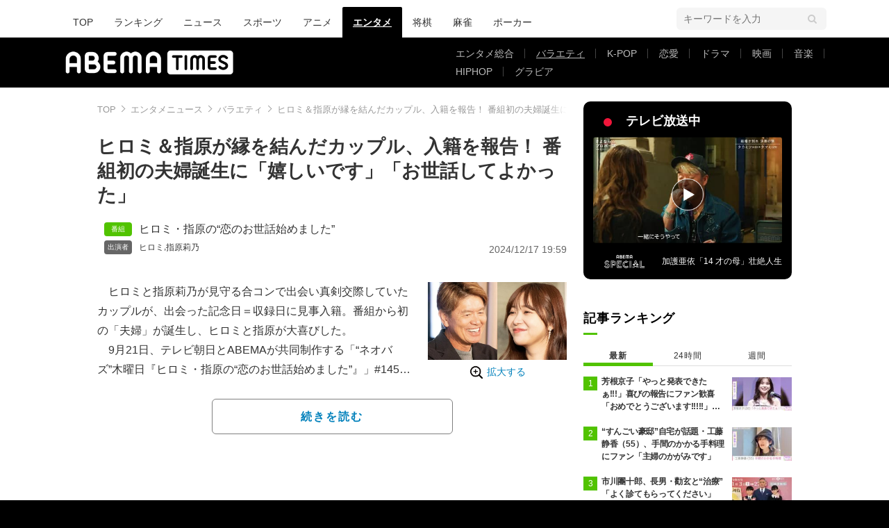

--- FILE ---
content_type: text/html; charset=utf-8
request_url: https://www.google.com/recaptcha/api2/aframe
body_size: 267
content:
<!DOCTYPE HTML><html><head><meta http-equiv="content-type" content="text/html; charset=UTF-8"></head><body><script nonce="DS4ZmfWdhduZwLK3apkVww">/** Anti-fraud and anti-abuse applications only. See google.com/recaptcha */ try{var clients={'sodar':'https://pagead2.googlesyndication.com/pagead/sodar?'};window.addEventListener("message",function(a){try{if(a.source===window.parent){var b=JSON.parse(a.data);var c=clients[b['id']];if(c){var d=document.createElement('img');d.src=c+b['params']+'&rc='+(localStorage.getItem("rc::a")?sessionStorage.getItem("rc::b"):"");window.document.body.appendChild(d);sessionStorage.setItem("rc::e",parseInt(sessionStorage.getItem("rc::e")||0)+1);localStorage.setItem("rc::h",'1769248164767');}}}catch(b){}});window.parent.postMessage("_grecaptcha_ready", "*");}catch(b){}</script></body></html>

--- FILE ---
content_type: application/javascript; charset=utf-8
request_url: https://fundingchoicesmessages.google.com/f/AGSKWxVabVTNbZ10eZLc3rei3iQ1PBYwHYjw3Gt-oFxAfWUxgJ2WUMYUzOFaD660P-qlIu4XxhE7ZN8WmdQ_epUAqpLqFdPX9InhC3Ss6lJJ5XsVcp5n2Wbnfqotq76C4zoQMPW8hJ-XQjXVtbcLSFSV9HSdhMDapWBL5ctVdf7BejjuNKXhLWYyq3as72hc/_/gen-ad-_adplugin./ad_content._468_80_.adsby.
body_size: -1287
content:
window['3b232a6e-d324-4769-8175-a4374122e9c4'] = true;

--- FILE ---
content_type: application/javascript; charset=utf-8
request_url: https://rise.enhance.co.jp/ti?tagIds=6762494d937e5708e62b8cf9&adunitId=ADU-FG51HZON&referrer=&requestUrl=https://times.abema.tv/articles/-/10096375?utm_campaign=abematimes_rankarticle_10096375%26utm_content=10040037%26utm_medium=abematimes%26utm_source=abematimes&clientCookie=true
body_size: 359
content:
(()=>{var e,i={tags:[{id:"6762494d937e5708e62b8cf9",impressionKpi:"-1",impressionTotal:"620058",impressionDailyKPI:"-1",impressionDailyTotal:"598",landingUrl:"",executable:"false",excutableShowInters:"true",isValidRequestUrl:"true",executableFrequency:"true"}]};window.tagInfor||(window.tagInfor=[]),e=window.tagInfor,i.tags.forEach(function(a){var n=-1;e.forEach(function(e,i){e&&e.id==a.id&&(n=i)}),-1!=n?e[n]=a:e.push(a)}),window.tagInfor=e})();